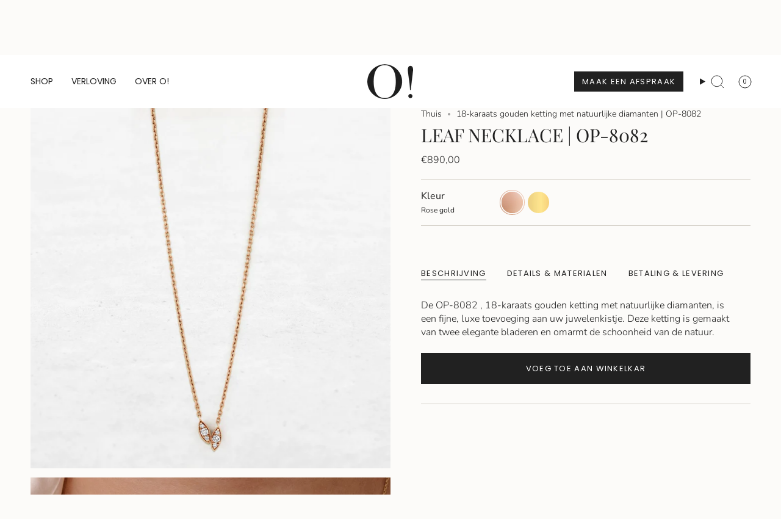

--- FILE ---
content_type: text/html; charset=utf-8
request_url: https://o-jewelry.com/nl/products/op-8082-18karat-gold-necklace-natural-diamonds?section_id=api-product-grid-item
body_size: 1631
content:
<div id="shopify-section-api-product-grid-item" class="shopify-section">

<div data-api-content>
<div
    class="grid-item product-item product-item--swatches product-item--centered product-item--outer-text  "
    id="product-item--api-product-grid-item-8688293708105"
    data-grid-item
    
  >
    <div class="product-item__image" data-product-image>
      <a
        class="product-link"
        href="/nl/products/op-8082-18karat-gold-necklace-natural-diamonds"
        aria-label="Leaf Necklace | OP-8082"
        data-product-link="/nl/products/op-8082-18karat-gold-necklace-natural-diamonds"
      ><div class="product-item__bg" data-product-image-default><figure class="image-wrapper image-wrapper--cover lazy-image lazy-image--backfill is-loading" style="--aspect-ratio: 1;" data-aos="img-in"
  data-aos-delay="||itemAnimationDelay||"
  data-aos-duration="800"
  data-aos-anchor="||itemAnimationAnchor||"
  data-aos-easing="ease-out-quart"><img src="//o-jewelry.com/cdn/shop/files/2023_10_09_0__reshoot90981_14519f98-0c21-4c4d-8711-0e0b3dce4886.jpg?crop=center&amp;height=1424&amp;v=1746741958&amp;width=1424" alt="O! Jewelry Leaf Necklace | OP-8082 – made in Antwerp with 18k gold and ethically sourced diamonds." width="1424" height="1424" loading="eager" srcset="//o-jewelry.com/cdn/shop/files/2023_10_09_0__reshoot90981_14519f98-0c21-4c4d-8711-0e0b3dce4886.jpg?v=1746741958&amp;width=136 136w, //o-jewelry.com/cdn/shop/files/2023_10_09_0__reshoot90981_14519f98-0c21-4c4d-8711-0e0b3dce4886.jpg?v=1746741958&amp;width=160 160w, //o-jewelry.com/cdn/shop/files/2023_10_09_0__reshoot90981_14519f98-0c21-4c4d-8711-0e0b3dce4886.jpg?v=1746741958&amp;width=180 180w, //o-jewelry.com/cdn/shop/files/2023_10_09_0__reshoot90981_14519f98-0c21-4c4d-8711-0e0b3dce4886.jpg?v=1746741958&amp;width=220 220w, //o-jewelry.com/cdn/shop/files/2023_10_09_0__reshoot90981_14519f98-0c21-4c4d-8711-0e0b3dce4886.jpg?v=1746741958&amp;width=254 254w, //o-jewelry.com/cdn/shop/files/2023_10_09_0__reshoot90981_14519f98-0c21-4c4d-8711-0e0b3dce4886.jpg?v=1746741958&amp;width=284 284w, //o-jewelry.com/cdn/shop/files/2023_10_09_0__reshoot90981_14519f98-0c21-4c4d-8711-0e0b3dce4886.jpg?v=1746741958&amp;width=292 292w, //o-jewelry.com/cdn/shop/files/2023_10_09_0__reshoot90981_14519f98-0c21-4c4d-8711-0e0b3dce4886.jpg?v=1746741958&amp;width=320 320w, //o-jewelry.com/cdn/shop/files/2023_10_09_0__reshoot90981_14519f98-0c21-4c4d-8711-0e0b3dce4886.jpg?v=1746741958&amp;width=480 480w, //o-jewelry.com/cdn/shop/files/2023_10_09_0__reshoot90981_14519f98-0c21-4c4d-8711-0e0b3dce4886.jpg?v=1746741958&amp;width=528 528w, //o-jewelry.com/cdn/shop/files/2023_10_09_0__reshoot90981_14519f98-0c21-4c4d-8711-0e0b3dce4886.jpg?v=1746741958&amp;width=640 640w, //o-jewelry.com/cdn/shop/files/2023_10_09_0__reshoot90981_14519f98-0c21-4c4d-8711-0e0b3dce4886.jpg?v=1746741958&amp;width=720 720w, //o-jewelry.com/cdn/shop/files/2023_10_09_0__reshoot90981_14519f98-0c21-4c4d-8711-0e0b3dce4886.jpg?v=1746741958&amp;width=960 960w, //o-jewelry.com/cdn/shop/files/2023_10_09_0__reshoot90981_14519f98-0c21-4c4d-8711-0e0b3dce4886.jpg?v=1746741958&amp;width=1080 1080w, //o-jewelry.com/cdn/shop/files/2023_10_09_0__reshoot90981_14519f98-0c21-4c4d-8711-0e0b3dce4886.jpg?v=1746741958&amp;width=1296 1296w" sizes="500px" fetchpriority="high" class=" is-loading ">
</figure>

<div class="product-item__bg__inner" data-variant-title="Rose gold"><figure class="image-wrapper image-wrapper--cover lazy-image lazy-image--backfill is-loading" style="--aspect-ratio: 1;"><img src="//o-jewelry.com/cdn/shop/files/2023_10_09_0__reshoot90981_14519f98-0c21-4c4d-8711-0e0b3dce4886.jpg?crop=center&amp;height=1424&amp;v=1746741958&amp;width=1424" alt="O! Jewelry Leaf Necklace | OP-8082 – made in Antwerp with 18k gold and ethically sourced diamonds." width="1424" height="1424" loading="lazy" srcset="//o-jewelry.com/cdn/shop/files/2023_10_09_0__reshoot90981_14519f98-0c21-4c4d-8711-0e0b3dce4886.jpg?v=1746741958&amp;width=136 136w, //o-jewelry.com/cdn/shop/files/2023_10_09_0__reshoot90981_14519f98-0c21-4c4d-8711-0e0b3dce4886.jpg?v=1746741958&amp;width=160 160w, //o-jewelry.com/cdn/shop/files/2023_10_09_0__reshoot90981_14519f98-0c21-4c4d-8711-0e0b3dce4886.jpg?v=1746741958&amp;width=180 180w, //o-jewelry.com/cdn/shop/files/2023_10_09_0__reshoot90981_14519f98-0c21-4c4d-8711-0e0b3dce4886.jpg?v=1746741958&amp;width=220 220w, //o-jewelry.com/cdn/shop/files/2023_10_09_0__reshoot90981_14519f98-0c21-4c4d-8711-0e0b3dce4886.jpg?v=1746741958&amp;width=254 254w, //o-jewelry.com/cdn/shop/files/2023_10_09_0__reshoot90981_14519f98-0c21-4c4d-8711-0e0b3dce4886.jpg?v=1746741958&amp;width=284 284w, //o-jewelry.com/cdn/shop/files/2023_10_09_0__reshoot90981_14519f98-0c21-4c4d-8711-0e0b3dce4886.jpg?v=1746741958&amp;width=292 292w, //o-jewelry.com/cdn/shop/files/2023_10_09_0__reshoot90981_14519f98-0c21-4c4d-8711-0e0b3dce4886.jpg?v=1746741958&amp;width=320 320w, //o-jewelry.com/cdn/shop/files/2023_10_09_0__reshoot90981_14519f98-0c21-4c4d-8711-0e0b3dce4886.jpg?v=1746741958&amp;width=480 480w, //o-jewelry.com/cdn/shop/files/2023_10_09_0__reshoot90981_14519f98-0c21-4c4d-8711-0e0b3dce4886.jpg?v=1746741958&amp;width=528 528w, //o-jewelry.com/cdn/shop/files/2023_10_09_0__reshoot90981_14519f98-0c21-4c4d-8711-0e0b3dce4886.jpg?v=1746741958&amp;width=640 640w, //o-jewelry.com/cdn/shop/files/2023_10_09_0__reshoot90981_14519f98-0c21-4c4d-8711-0e0b3dce4886.jpg?v=1746741958&amp;width=720 720w, //o-jewelry.com/cdn/shop/files/2023_10_09_0__reshoot90981_14519f98-0c21-4c4d-8711-0e0b3dce4886.jpg?v=1746741958&amp;width=960 960w, //o-jewelry.com/cdn/shop/files/2023_10_09_0__reshoot90981_14519f98-0c21-4c4d-8711-0e0b3dce4886.jpg?v=1746741958&amp;width=1080 1080w, //o-jewelry.com/cdn/shop/files/2023_10_09_0__reshoot90981_14519f98-0c21-4c4d-8711-0e0b3dce4886.jpg?v=1746741958&amp;width=1296 1296w" sizes="500px" fetchpriority="high" class=" is-loading ">
</figure>
</div><div class="product-item__bg__inner" data-variant-title="Yellow gold"><figure class="image-wrapper image-wrapper--cover lazy-image lazy-image--backfill is-loading" style="--aspect-ratio: 1;"><img src="//o-jewelry.com/cdn/shop/files/2023_10_09_0__reshoot90981.jpg?crop=center&amp;height=1424&amp;v=1746741959&amp;width=1424" alt="O! Jewelry Leaf Necklace | OP-8082 – made in Antwerp with 18k gold and ethically sourced diamonds." width="1424" height="1424" loading="lazy" srcset="//o-jewelry.com/cdn/shop/files/2023_10_09_0__reshoot90981.jpg?v=1746741959&amp;width=136 136w, //o-jewelry.com/cdn/shop/files/2023_10_09_0__reshoot90981.jpg?v=1746741959&amp;width=160 160w, //o-jewelry.com/cdn/shop/files/2023_10_09_0__reshoot90981.jpg?v=1746741959&amp;width=180 180w, //o-jewelry.com/cdn/shop/files/2023_10_09_0__reshoot90981.jpg?v=1746741959&amp;width=220 220w, //o-jewelry.com/cdn/shop/files/2023_10_09_0__reshoot90981.jpg?v=1746741959&amp;width=254 254w, //o-jewelry.com/cdn/shop/files/2023_10_09_0__reshoot90981.jpg?v=1746741959&amp;width=284 284w, //o-jewelry.com/cdn/shop/files/2023_10_09_0__reshoot90981.jpg?v=1746741959&amp;width=292 292w, //o-jewelry.com/cdn/shop/files/2023_10_09_0__reshoot90981.jpg?v=1746741959&amp;width=320 320w, //o-jewelry.com/cdn/shop/files/2023_10_09_0__reshoot90981.jpg?v=1746741959&amp;width=480 480w, //o-jewelry.com/cdn/shop/files/2023_10_09_0__reshoot90981.jpg?v=1746741959&amp;width=528 528w, //o-jewelry.com/cdn/shop/files/2023_10_09_0__reshoot90981.jpg?v=1746741959&amp;width=640 640w, //o-jewelry.com/cdn/shop/files/2023_10_09_0__reshoot90981.jpg?v=1746741959&amp;width=720 720w, //o-jewelry.com/cdn/shop/files/2023_10_09_0__reshoot90981.jpg?v=1746741959&amp;width=960 960w, //o-jewelry.com/cdn/shop/files/2023_10_09_0__reshoot90981.jpg?v=1746741959&amp;width=1080 1080w, //o-jewelry.com/cdn/shop/files/2023_10_09_0__reshoot90981.jpg?v=1746741959&amp;width=1296 1296w" sizes="500px" fetchpriority="high" class=" is-loading ">
</figure>
</div></div></a>

      <div class="badge-box-container align--top-left body-medium"></div>
    </div>

    <div
      class="product-information"
      style="--swatch-size: var(--swatch-size-filters);"
      data-product-information
    >
      <div class="product-item__info body-medium">
        <a class="product-link" href="/nl/products/op-8082-18karat-gold-necklace-natural-diamonds" data-product-link="/nl/products/op-8082-18karat-gold-necklace-natural-diamonds">
          <p class="product-item__title">Leaf Necklace | OP-8082</p>

          <div class="product-item__price__holder"><div class="product-item__price" data-product-price>
<span class="price">
  
    <span class="new-price">
      
€890,00
</span>
    
  
</span>

</div>
          </div>
        </a><div class="product-item__swatches__holder product-item__swatches__holder--circle product-item__swatches__holder--text-slider">
            
<native-scrollbar class="radio__fieldset radio__fieldset--swatches radio__fieldset--pgi" data-grid-swatch-fieldset>
          <grid-swatch class="selector-wrapper__scrollbar"
            data-scrollbar
            data-swatch-handle="op-8082-18karat-gold-necklace-natural-diamonds"
            data-swatch-label="Kleur"
            data-swatch-values="Rose gold:rose-gold,Yellow gold:yellow-gold"
            data-mobile-columns-small="false"
          >
          </grid-swatch><div class="selector-wrapper__actions">
              <button type="button" class="radio__fieldset__arrow radio__fieldset__arrow--prev is-hidden" data-scrollbar-arrow-prev><svg aria-hidden="true" focusable="false" role="presentation" class="icon icon-nav-arrow-left" viewBox="0 0 24 24"><path d="m15 6-6 6 6 6" stroke="#000" stroke-linecap="round" stroke-linejoin="round"/></svg><span class="visually-hidden">Alles zien</span>
              </button>
              <button type="button" class="radio__fieldset__arrow radio__fieldset__arrow--next is-hidden" data-scrollbar-arrow-next>
                <svg aria-hidden="true" focusable="false" role="presentation" class="icon icon-nav-arrow-right" viewBox="0 0 24 24"><path d="m9 6 6 6-6 6" stroke="#000" stroke-width="1" stroke-linecap="round" stroke-linejoin="round"/></svg>
                <span class="visually-hidden">Alles zien</span>
              </button>
            </div></native-scrollbar>

            <span class="product-item__swatches__count">
              <span data-swatch-count>&nbsp;</span>
            </span>
          </div></div>
    </div>
  </div></div></div>

--- FILE ---
content_type: text/html; charset=UTF-8
request_url: https://beeapp.me/easycustomfield/ajaxLoadAdditionalPriceVariantId/dfa765-3.myshopify.com
body_size: 106
content:
  49909070233929